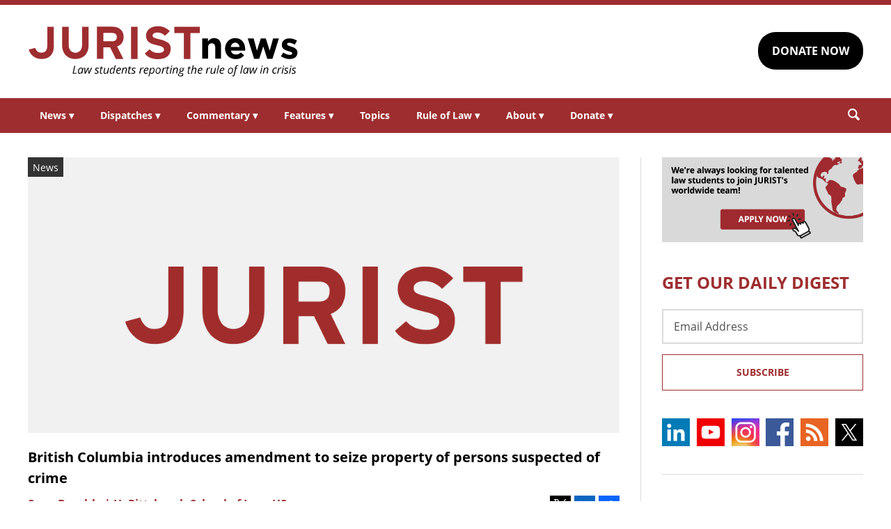

--- FILE ---
content_type: text/html; charset=UTF-8
request_url: https://www.jurist.org/news/2022/11/british-columbia-introduces-amendment-to-seize-property-of-suspected-criminals/
body_size: 7381
content:
<!DOCTYPE html><html
xml:lang=en lang=en dir=ltr ><html
xml:lang=en dir=ltr itemscope itemtype=http://schema.org/Blog lang=en-US><head
prefix="og: http://ogp.me/ns# fb: http://ogp.me/ns/fb# website: http://ogp.me/ns/website#"><meta
content="width=device-width, initial-scale=1.0" name="viewport"><meta
charset="utf-8"><link
rel=stylesheet type=text/css media=all href=https://justatic.com/v/20240611a/external/jurist/css/core.css><title>British Columbia introduces amendment to seize property of persons suspected of crime - JURIST - News</title><meta
name="twitter:card" content="summary_large_image"><meta
name="twitter:site" content=""><meta
name="twitter:title" content="British Columbia introduces amendment to seize property of persons suspected of crime"><meta
name="twitter:description" content="David Eby, premier of the Canadian province of British Columbia, announced an amendment to the 2013 Community Safety Act Tuesday to expand the province's authority to seize assets amassed by suspected..."><meta
name="twitter:image" content="https://www.jurist.org/wp-content/uploads/2021/12/jurist-white-text.png"><meta
name="twitter:url" content="https://www.jurist.org/news/?p=194367"><meta
name="twitter:label1" content="Written by"><meta
name="twitter:data1" content="Sean Beeghly | U. Pittsburgh School of Law, US"><meta
name="twitter:label2" content="Est. reading time"><meta
name="twitter:data2" content="1 minute"><meta
property="og:title" content="British Columbia introduces amendment to seize property of persons suspected of crime"><meta
property="og:description" content="David Eby, premier of the Canadian province of British Columbia, announced an amendment to the 2013 Community Safety Act Tuesday to expand the province's authority to seize assets amassed by suspected..."><meta
property="og:image" content="https://www.jurist.org/wp-content/uploads/2021/12/jurist-white-text.png"><meta
property="og:image:width" content="1024"><meta
property="og:image:height" content="512"><meta
property="og:url" content="https://www.jurist.org/news/2022/11/british-columbia-introduces-amendment-to-seize-property-of-suspected-criminals/"><link
rel=publisher href=https://www.jurist.org/news><meta
name="referrer" content="origin"><meta
name="referrer" content="unsafe-url"><link
rel="shortcut icon" href=https://justatic.com/v/20240611a/external/jurist/images/favicon.ico><link
rel=canonical href=https://www.jurist.org/news/2022/11/british-columbia-introduces-amendment-to-seize-property-of-suspected-criminals/ >
 <script async src="https://www.googletagmanager.com/gtag/js?id=UA-609467-1"></script> <script>window.dataLayer = window.dataLayer || [];
        function gtag(){dataLayer.push(arguments);}
        gtag('js', new Date());

        gtag('config', 'UA-609467-1');
        gtag('config', 'G-DP5FGPD5S5');</script>  <script type=application/ld+json>{
            "@context": "https://schema.org",
            "@type": "BlogPosting",
            "name": "British Columbia introduces amendment to seize property of persons suspected of crime",
            "mainEntityOfPage": {
                "@type": "WebPage",
                "@id": "https://www.jurist.org/news/2022/11/british-columbia-introduces-amendment-to-seize-property-of-suspected-criminals/"
            },
            "headline": "British Columbia introduces amendment to seize property of persons suspected of crime",
            "image": {
                "@type": "ImageObject",
                "url": "https://www.jurist.org/wp-content/uploads/2021/12/jurist-white-text.png",
                "width": "1024",
                "height": "512",
                "representativeOfPage": "http://schema.org/True"
            },
            "datePublished": "2022-11-24T17:56:07-05:00",
            "dateModified": "2022-11-24T23:15:34-05:00",
            "author": [
                                            {
                    "@type": "Person",
                    "name": "Sean Beeghly | U. Pittsburgh School of Law, US",
                    "url": "https://www.jurist.org/news/author/sbeeghly",
                    "description": "JD Candidate University of Pittsburgh School of Law 2025"
                }                        ],
            "publisher": {
                "@type": "Organization",
                "name": " - JURIST - News",
                "logo": {
                    "@type": "ImageObject",
                    "url": "https://justatic.com/v/20240611a/external/jurist/images/jurist/logos/jurist-header.svg",
                    "height": "60",
                    "width": "200"
                }
            },
            "articleBody": "<p>David Eby, premier of the Canadian province of British Columbia, <a href=\"https:\/\/www.youtube.com\/watch?v=cv-rRdWeEwY\" target=\"_blank\" rel=\"noopener\">announced<\/a> an amendment to the <a href=\"https:\/\/www.bclaws.gov.bc.ca\/civix\/document\/id\/lc\/billsprevious\/5th39th:gov12-1\" target=\"_blank\" rel=\"noopener\">2013 Community Safety Act<\/a> Tuesday to expand the province&#8217;s authority to seize assets amassed by suspected criminals. Under the amendment, unexplained wealth orders (UWO) would target property, vehicles and other luxury goods. The expanded authority would no longer require a criminal charge or conviction. Asset seizure could proceed as a civil procedure as long as the property or good was more likely than not the product of money laundering. According to Eby, the amendment&#8217;s goal is to remove &#8220;the profit incentive for organized crime.&#8221;<\/p>\n<p>The amendment is the result of a commission established in 2019 to investigate money laundering in British Columbia. The nearly 1,800-page <a href=\"https:\/\/cullencommission.ca\/files\/reports\/CullenCommission-FinalReport-PartXII.pdf\" target=\"_blank\" rel=\"noopener\">report<\/a> released in June details the numerous ways money laundering affects the province. The report highlights the high vulnerability of British Columbia&#8217;s real estate market and ease of purchasing luxury goods in cash without appropriate documentation. Furthermore, the report recommends changes to the professional conduct codes of attorneys and accountants &#8211; two groups with members suspected of participating in money laundering activities.<\/p>\n<p>However, the <a href=\"https:\/\/bccla.org\/?wpui-script=before%3Fwpui-script%3Dbefore#_ftn2\" target=\"_blank\" rel=\"noopener\">British Columbia Civil Liberties Association<\/a> (BCCLA) has staunchly opposed the amendment and 2013 Community Safety Act. BCCLA has raised several concerns including the impacts on marginalized groups and conflicts with existing laws. BCCLA noted that the <a href=\"https:\/\/www.bclaws.gov.bc.ca\/civix\/document\/id\/complete\/statreg\/02078_01\" target=\"_blank\" rel=\"noopener\">Residential Tenancy Act<\/a> already has procedures in place to handle crime-associated property seizure. The group also worries the lack of previously required criminal charges or conviction may lower the bar for enforcement agencies, and mere suspicion may lead to discrimination against minority communities.<\/p>\n"
        }</script> <meta
name="google-site-verification" content="lst3shwiyZuYnuOj-DksZVuFLMY0n_insAX63BQTA4c"> <script async defer src=https://justatic.com/e/widgets/js/justia.js></script> </head><body
class data-directive=j-gdpr data-privacy-policy-url=/privacy-policy/ ><div
class=ui-overlay></div><header
class=header id=header><div
class="wrapper sides-margin"><div
class=head><div
class=header-logo>
<a
class=wrapper href=/ title=Jurist>
<img
alt=Jurist class=logo src=https://justatic.com/v/20240611a/external/jurist/images/jurist/logos/jurist-header.svg>
</a></div><div
class=header-cta><div
class=wrapper>
<a
class="ui-button -darker" href="https://www.paypal.com/donate/?hosted_button_id=QVD82R93TVMAG" target=_self>DONATE NOW</a></div></div></div></div><nav
class="header-nav sides-margin" role=navigation><div
id=burger-menu class=burger-menu data-directive=j-hamburger>
<span
class="line -ln1"></span>
<span
class="line -ln2"></span></div><ul
class="wrapper ui-list -styless _no-padding">
<li
class=navitem>
<a
class=link href=#>News <span
class="ui-arrow -down">&#9662;</span></a><div
class=header-subnav><ul
class="wrapper ui-list -styless _no-padding">
<li
class=subnavitem>
<a
class=sublink href=/news/ >All Legal News</a>
</li>
<li
class=subnavitem>
<a
class=sublink href=/news/tag/domestic/ >US Legal News</a>
</li>
<li
class=subnavitem>
<a
class=sublink href=/news/tag/international/ >World Legal News</a>
</li>
<li
class=subnavitem>
<a
class=sublink href=/thisday/ >This Day @ Law</a>
</li></ul></div>
</li>
<li
class=navitem>
<a
class=link href=#>Dispatches <span
class="ui-arrow -down">&#9662;</span></a><div
class=header-subnav><ul
class="wrapper ui-list -styless _no-padding">
<li
class=subnavitem>
<a
class=sublink href=/news/category/dispatches/ >All Dispatches</a>
</li>
<li
class=subnavitem>
<a
class=sublink href=/news/category/dispatches/afghanistan/ >Afghanistan</a>
</li>
<li
class=subnavitem>
<a
class=sublink href=/news/category/dispatches/canada/ >Canada</a>
</li>
<li
class=subnavitem>
<a
class=sublink href=/news/category/dispatches/eu/ >EU</a>
</li>
<li
class=subnavitem>
<a
class=sublink href=/news/category/dispatches/ghana/ >Ghana</a>
</li>
<li
class=subnavitem>
<a
class=sublink href=/news/category/dispatches/india/ >India</a>
</li>
<li
class=subnavitem>
<a
class=sublink href=/news/category/dispatches/iran/ >Iran</a>
</li>
<li
class=subnavitem>
<a
class=sublink href=/news/category/dispatches/israel/ >Israel</a>
</li>
<li
class=subnavitem>
<a
class=sublink href=/news/category/dispatches/kazakhstan/ >Kazakhstan</a>
</li>
<li
class=subnavitem>
<a
class=sublink href=/news/category/dispatches/kenya/ >Kenya</a>
</li>
<li
class=subnavitem>
<a
class=sublink href=/news/category/dispatches/myanmar/ >Myanmar</a>
</li>
<li
class=subnavitem>
<a
class=sublink href=/news/category/dispatches/pakistan/ >Pakistan</a>
</li>
<li
class=subnavitem>
<a
class=sublink href=/news/category/dispatches/peru/ >Peru</a>
</li>
<li
class=subnavitem>
<a
class=sublink href=/news/category/dispatches/sri-lanka/ >Sri Lanka</a>
</li>
<li
class=subnavitem>
<a
class=sublink href=/news/category/dispatches/uk/ >UK</a>
</li>
<li
class=subnavitem>
<a
class=sublink href=/news/category/dispatches/ukraine-dispatches/ >Ukraine</a>
</li>
<li
class=subnavitem>
<a
class=sublink href=/news/category/dispatches/united-states/ >US</a>
</li></ul></div>
</li>
<li
class=navitem>
<a
class=link href=#>Commentary <span
class="ui-arrow -down">&#9662;</span></a><div
class=header-subnav><ul
class="wrapper ui-list -styless _no-padding">
<li
class=subnavitem>
<a
class=sublink href=/commentary/ >All Commentary</a>
</li>
<li
class=subnavitem>
<a
class=sublink href=/commentary/forum/ >Faculty Commentary</a>
</li>
<li
class=subnavitem>
<a
class=sublink href=/commentary/hotline/ >Professional Commentary</a>
</li>
<li
class=subnavitem>
<a
class=sublink href=/commentary/dateline/ >Student Commentary</a>
</li></ul></div>
</li>
<li
class=navitem>
<a
class=link href=#>Features <span
class="ui-arrow -down">&#9662;</span></a><div
class=header-subnav><ul
class="wrapper ui-list -styless _no-padding">
<li
class=subnavitem>
<a
class=sublink href=/features/ >All Features</a>
</li>
<li
class=subnavitem>
<a
class=sublink href=/features/tag/explainers/ >Explainers</a>
</li>
<li
class=subnavitem>
<a
class=sublink href=/features/tag/long-reads/ >Long Reads</a>
</li>
<li
class=subnavitem>
<a
class=sublink href=/multimedia/ >Multimedia</a>
</li>
<li
class=subnavitem>
<a
class=sublink href=/features/tag/interviews/ >Interviews</a>
</li></ul></div>
</li>
<li
class=navitem>
<a
class=link href=/topics/ >Topics</a>
</li>
<li
class=navitem>
<a
class=link href=#>Rule of Law <span
class="ui-arrow -down">&#9662;</span></a><div
class=header-subnav><ul
class="wrapper ui-list -styless _no-padding">
<li
class=subnavitem>
<a
class=sublink href=/rule-of-law-materials/ >Materials</a>
</li>
<li
class=subnavitem>
<a
class=sublink href=/podcasts/ >Podcasts</a>
</li></ul></div>
</li>
<li
class=navitem>
<a
class=link href=#>About <span
class="ui-arrow -down">&#9662;</span></a><div
class=header-subnav><ul
class="wrapper ui-list -styless _no-padding">
<li
class=subnavitem>
<a
class=sublink href=/faq/ >FAQ</a>
</li>
<li
class=subnavitem>
<a
class=sublink href=/staff/ >Staff</a>
</li>
<li
class=subnavitem>
<a
class=sublink href=/awards/ >Awards</a>
</li>
<li
class=subnavitem>
<a
class=sublink href=/apply/ >Apply</a>
</li>
<li
class=subnavitem>
<a
class=sublink href=/journalist-in-residence/ >Journalist in Residence</a>
</li>
<li
class=subnavitem>
<a
class=sublink href=/transparency/ >Board of Directors</a>
</li>
<li
class=subnavitem>
<a
class=sublink href=/contact/ >Contact Us</a>
</li></ul></div>
</li>
<li
class=navitem>
<a
class=link href=#>Donate <span
class="ui-arrow -down">&#9662;</span></a><div
class=header-subnav><ul
class="wrapper ui-list -styless _no-padding">
<li
class=subnavitem>
<a
class=sublink href=/support-jurist/ >Why Support JURIST?</a>
</li>
<li
class=subnavitem>
<a
class=sublink href=/support-jurist/donate-now/ >Donate</a>
</li>
<li
class=subnavitem>
<a
class=sublink href=/support-jurist/honor-roll/ >Honor Roll</a>
</li></ul></div>
</li></ul></nav><div
class="header-search sides-margin"><div
class=wrapper><div
class=searchicon data-directive=j-search-form>
<svg
viewBox="0 0 80 80" class=ui-icon>
<use
xmlns:xlink=http://www.w3.org/1999/xlink xlink:href=/justatic/external/jurist/images/icons/search.svg#search></use>
</svg></div><div
class=searchform><div
class=wrapper><form
role=search method=get id=search-form-wraper class=ui-simple-form action=https://www.jurist.org/ >
<label
for=s class=visuallyhidden>Search: </label>
<input
type=text id=s name=s value aria-label=Search>
<button
type=submit value=Search class=ui-button>Search<svg
viewBox="0 0 80 80" class="searchicon ui-icon" data-directive=j-search-form><use
xmlns:xlink=http://www.w3.org/1999/xlink xlink:href=/justatic/external/jurist/images/icons/search.svg#search></use></svg></button></form></div></div></div></div></header><div
class=main-content><div
class=wrapper><section
class=main-wrapper><div
class=single-post><article
class=blog-post><div
class=graphic>
<img
src=https://www.jurist.org/wp-content/uploads/2021/12/jurist-white-text.png alt="British Columbia introduces amendment to seize property of persons suspected of crime">
<span
class=label>News</span></div><div
class=content><header>
<strong
class="ui-heading3 title">
<a
href=#>British Columbia introduces amendment to seize property of persons suspected of crime</a>
</strong><div
class=metadata><div
class=author>
<span>
<a
href=https://www.jurist.org/news/author/sbeeghly class="url fn author-sbeeghly author-706 post-author-link" rel=author>
<span
class=name>Sean Beeghly | U. Pittsburgh School of Law, US</span>
</a>
</span></div><div
class=date>
<time
datetime=2022-11-24T17:56:07-05:00 class="post-date published">November 24, 2022 12:56:07 pm</time></div></div><div
class=share-links xmlns=http://www.w3.org/1999/html>
<a
class=twitter data-endpoint="https://twitter.com/intent/tweet?text=British%20Columbia%20introduces%20amendment%20to%20seize%20property%20of%20persons%20suspected%20of%20crime&url=https%3A%2F%2Fwww.jurist.org%2Fnews%2F%3Fp%3D194367&original_referer=https%3A%2F%2Fwww.jurist.org%2Fnews%2F2022%2F11%2Fbritish-columbia-introduces-amendment-to-seize-property-of-suspected-criminals%2F" target=_blank data-directive=j-iframe-popup data-width=600  data-height=600 data-category=Navigation data-action="Social Media" data-label=Twitter>
<span
class=logo>
<svg
class=ui-icon width=32 height=32 viewBox="0 0 96 96">
<use
xlink:href=/justatic/external/jurist/images/icons/share-sprite.svg#twitter></use>
</svg>
</span>
</a>
<a
class=linkedin data-endpoint="http://www.linkedin.com/shareArticle?mini=true&url=https%3A%2F%2Fwww.jurist.org%2Fnews%2F2022%2F11%2Fbritish-columbia-introduces-amendment-to-seize-property-of-suspected-criminals%2F%3Futm_medium%3Dsocial%26utm_source%3Dlinkedin%26utm_campaign%3Djurist-2022-11-24-194367&title=British%20Columbia%20introduces%20amendment%20to%20seize%20property%20of%20persons%20suspected%20of%20crime" target=_blank data-directive=j-iframe-popup data-width=600  data-height=600 data-category=Navigation data-action="Social Media" data-label=LinkedIn>
<span
class=logo>
<svg
class=ui-icon width=32 height=32 viewBox="0 0 96 96">
<use
xlink:href=/justatic/external/jurist/images/icons/share-sprite.svg#linkedin></use>
</svg>
</span>
</a>
<a
class=facebook data-endpoint="https://www.facebook.com/sharer/sharer.php?u=https%3A%2F%2Fwww.jurist.org%2Fnews%2F2022%2F11%2Fbritish-columbia-introduces-amendment-to-seize-property-of-suspected-criminals%2F%3Futm_medium%3Dsocial%26utm_source%3Dfacebook%26utm_campaign%3Djurist-2022-11-24-194367" target=_blank data-directive=j-iframe-popup data-width=600  data-height=600 data-category=Navigation data-action="Social Media" data-label=Facebook>
<span
class=logo>
<svg
class=ui-icon width=32 height=32 viewBox="0 0 96 96">
<use
xlink:href=/justatic/external/jurist/images/icons/share-sprite.svg#facebook></use>
</svg>
</span>
</a></div></header><div
class="body _no-margin-bottom _no-padding-bottom"><p>David Eby, premier of the Canadian province of British Columbia, <a
href="https://www.youtube.com/watch?v=cv-rRdWeEwY" target=_blank rel=noopener>announced</a> an amendment to the <a
href=https://www.bclaws.gov.bc.ca/civix/document/id/lc/billsprevious/5th39th:gov12-1 target=_blank rel=noopener>2013 Community Safety Act</a> Tuesday to expand the province&#8217;s authority to seize assets amassed by suspected criminals. Under the amendment, unexplained wealth orders (UWO) would target property, vehicles and other luxury goods. The expanded authority would no longer require a criminal charge or conviction. Asset seizure could proceed as a civil procedure as long as the property or good was more likely than not the product of money laundering. According to Eby, the amendment&#8217;s goal is to remove &#8220;the profit incentive for organized crime.&#8221;</p><p>The amendment is the result of a commission established in 2019 to investigate money laundering in British Columbia. The nearly 1,800-page <a
href=https://cullencommission.ca/files/reports/CullenCommission-FinalReport-PartXII.pdf target=_blank rel=noopener>report</a> released in June details the numerous ways money laundering affects the province. The report highlights the high vulnerability of British Columbia&#8217;s real estate market and ease of purchasing luxury goods in cash without appropriate documentation. Furthermore, the report recommends changes to the professional conduct codes of attorneys and accountants &#8211; two groups with members suspected of participating in money laundering activities.</p><p>However, the <a
href="https://bccla.org/?wpui-script=before%3Fwpui-script%3Dbefore#_ftn2" target=_blank rel=noopener>British Columbia Civil Liberties Association</a> (BCCLA) has staunchly opposed the amendment and 2013 Community Safety Act. BCCLA has raised several concerns including the impacts on marginalized groups and conflicts with existing laws. BCCLA noted that the <a
href=https://www.bclaws.gov.bc.ca/civix/document/id/complete/statreg/02078_01 target=_blank rel=noopener>Residential Tenancy Act</a> already has procedures in place to handle crime-associated property seizure. The group also worries the lack of previously required criminal charges or conviction may lower the bar for enforcement agencies, and mere suspicion may lead to discrimination against minority communities.</p></div></div></article></div></section><aside
class=sidebar-column><div
class=graphic>
<a
href=/apply/ ><img
src=https://justatic.com/v/20240611a/external/jurist/images/assets/law-students-to-join-jurist.png alt="Law students to join jurist" class=_no-margin-top></a></div><div
class="widget subscribe-form">
<strong
class="ui-heading1 title _color-accent">
GET OUR DAILY DIGEST
</strong><div
class=wrapper><form
action="https://jurist.us2.list-manage.com/subscribe/post?u=a66d508c4e202ea7eeb361410&amp;id=63e224c141" method=post id=mc-embedded-subscribe-form name=mc-embedded-subscribe-form class="ui-form validate" target=_blank novalidate><div
class=ui-field>
<label
for=mce-EMAIL class=screen-reader-text>Email Address</label>
<input
type=email id=mce-EMAIL placeholder="Email Address" value name=EMAIL aria-label="Email Address"></div><div
style="position: absolute; left: -5000px;" aria-hidden=true>
<label
for=b_a66d508c4e202ea7eeb361410_63e224c141 class=visuallyhidden>Subscribe Key: </label>
<input
type=text name=b_a66d508c4e202ea7eeb361410_63e224c141 id=b_a66d508c4e202ea7eeb361410_63e224c141 tabindex=-1 value aria-label="Subscribe Key"></div><div
class=_talign-center><button
class="ui-button -ghost -submit" type=submit>Subscribe</button></div></form></div></div><div
class="social-icons widget">
<a
target=_blank href=https://www.linkedin.com/company/jurist/ class=socialicon><img
src=https://justatic.com/v/20240611a/external/jurist/images/icons/socialmedia/linkedin.svg alt=LinkedIn></a>
<a
target=_blank href=https://www.youtube.com/channel/UCkoKMwVLFd_wzsTOJ519a4w class=socialicon><img
src=https://justatic.com/v/20240611a/external/jurist/images/icons/socialmedia/youtube.svg alt=YouTube></a>
<a
target=_blank href=https://www.instagram.com/jurist.news/ class=socialicon><img
src=https://justatic.com/v/20240611a/external/jurist/images/icons/socialmedia/instagram.svg alt=Instagram></a>
<a
target=_blank href=https://www.facebook.com/JURIST.org/ class=socialicon><img
src=https://justatic.com/v/20240611a/external/jurist/images/icons/socialmedia/facebook.svg alt=Facebook></a>
<a
target=_blank href=/news/feed/ class=socialicon><img
src=https://justatic.com/v/20240611a/external/jurist/images/icons/socialmedia/rss.svg alt=RSS></a>
<a
target=_blank href=https://twitter.com/JURISTnews class=socialicon><img
src=https://justatic.com/v/20240611a/external/jurist/images/icons/socialmedia/twitter.svg alt=Twitter></a></div><div
class="widget latest-news">
<strong
class="ui-heading3 title">
<a
class=_color-accent href=/news/category/dispatches/ >Latest DISPATCHES</a>
</strong><div
class=wrapper><article
class=blog-post><div
class="graphic ">
<a
href=https://www.jurist.org/news/2026/01/canada-dispatch-montreal-activist-yves-engler-found-guilty-over-email-campaign-to-police-original-harassment-charge-dropped/ title="Permalink to Canada dispatch: Montreal activist Yves Engler found guilty over email campaign to police, original harassment charge dropped">
<img
src=https://www.jurist.org/news/wp-content/uploads/sites/4/2026/01/Palais_de_Justice_de_Montreal_05.jpg alt="Canada dispatch: Montreal activist Yves Engler found guilty over email campaign to police, original harassment charge dropped">
</a></div><div
class=content><div
class=excerpt><p><a
href=https://www.jurist.org/news/2026/01/canada-dispatch-montreal-activist-yves-engler-found-guilty-over-email-campaign-to-police-original-harassment-charge-dropped/ title="Permalink to Canada dispatch: Montreal activist Yves Engler found guilty over email campaign to police, original harassment charge dropped">Canada dispatch: Montreal activist Yves Engler found guilty over email campaign to police, original harassment charge dropped</a></p></div></div></article><article
class=blog-post><div
class="graphic ">
<a
href=https://www.jurist.org/news/2026/01/scotus-dispatch-justices-consider-the-presidents-power-to-fire-fed-governor/ title="Permalink to SCOTUS dispatch: Justices consider Trump&amp;#8217;s power to fire fed governor">
<img
src=https://www.jurist.org/news/wp-content/uploads/sites/4/2026/01/us_supreme_1769197153.jpg alt="SCOTUS dispatch: Justices consider Trump&amp;#8217;s power to fire fed governor">
</a></div><div
class=content><div
class=excerpt><p><a
href=https://www.jurist.org/news/2026/01/scotus-dispatch-justices-consider-the-presidents-power-to-fire-fed-governor/ title="Permalink to SCOTUS dispatch: Justices consider Trump&amp;#8217;s power to fire fed governor">SCOTUS dispatch: Justices consider Trump&#8217;s power to fire fed governor</a></p></div></div></article></div></div><div
class="widget latest-news">
<strong
class="ui-heading3 title">
<a
class=_color-accent href=/commentary/ >Latest COMMENTARY</a>
</strong><div
class=wrapper><article
class=blog-post><div
class="graphic ">
<a
href=https://www.jurist.org/commentary/2026/02/the-rohingya-crisis-in-court-a-guide-to-the-icj-proceedings/ title="Permalink to The Rohingya Crisis in Court: A Guide to the ICJ Proceedings">
<img
src=https://www.jurist.org/commentary/wp-content/uploads/sites/3/2026/02/Rohingya_displaced_Muslims_09-1.jpg alt="The Rohingya Crisis in Court: A Guide to the ICJ Proceedings">
</a></div><div
class=content><div
class=excerpt><p><a
href=https://www.jurist.org/commentary/2026/02/the-rohingya-crisis-in-court-a-guide-to-the-icj-proceedings/ title="Permalink to The Rohingya Crisis in Court: A Guide to the ICJ Proceedings">The Rohingya Crisis in Court: A Guide to the ICJ Proceedings</a></p>
by <a
href=https://www.jurist.org/commentary/tag/author-arnav-laroia-and-ria-garg-west-bengal-national-university-of-juridical-sciences> Arnav Laroia and Ria Garg | West Bengal National University of Juridical Sciences</a></div></div></article><article
class=blog-post><div
class="graphic ">
<a
href=https://www.jurist.org/commentary/2026/01/unanchored-from-international-law-what-irans-internet-shutdown-reveals-about-modern-sovereignty/ title="Permalink to Unplugged from International Law: What Iran&amp;#8217;s Internet Shutdown Reveals About Modern Sovereignty">
<img
src=https://www.jurist.org/commentary/wp-content/uploads/sites/3/2026/01/tehran_1769830011.jpg alt="Unplugged from International Law: What Iran&amp;#8217;s Internet Shutdown Reveals About Modern Sovereignty">
</a></div><div
class=content><div
class=excerpt><p><a
href=https://www.jurist.org/commentary/2026/01/unanchored-from-international-law-what-irans-internet-shutdown-reveals-about-modern-sovereignty/ title="Permalink to Unplugged from International Law: What Iran&amp;#8217;s Internet Shutdown Reveals About Modern Sovereignty">Unplugged from International Law: What Iran&#8217;s Internet Shutdown Reveals About Modern Sovereignty</a></p>
by <a
href=https://www.jurist.org/commentary/tag/author-amirali-maleki> AmirAli Maleki</a></div></div></article></div></div><div
class="widget latest-news">
<strong
class="ui-heading3 title">
<a
class=_color-accent href=/features/ >Latest FEATURES</a>
</strong><div
class=wrapper><article
class=blog-post><div
class="graphic ">
<a
href=https://www.jurist.org/features/2026/01/30/canadas-new-democratic-party-excludes-grassroots-left-wing-anti-war-candidates-from-its-leadership-race/ title="Permalink to Canada&amp;#8217;s New Democratic Party Excludes Grassroots Left-Wing Anti-War Candidates from Its Leadership Race">
<img
src=https://www.jurist.org/features/wp-content/uploads/sites/8/2026/01/2026_NDP_LDR_Logo.png alt="Canada&amp;#8217;s New Democratic Party Excludes Grassroots Left-Wing Anti-War Candidates from Its Leadership Race">
</a></div><div
class=content><div
class=excerpt><p><a
href=https://www.jurist.org/features/2026/01/30/canadas-new-democratic-party-excludes-grassroots-left-wing-anti-war-candidates-from-its-leadership-race/ title="Permalink to Canada&amp;#8217;s New Democratic Party Excludes Grassroots Left-Wing Anti-War Candidates from Its Leadership Race">Canada&#8217;s New Democratic Party Excludes Grassroots Left-Wing Anti-War Candidates from Its Leadership Race</a></p></div></div></article><article
class=blog-post><div
class="graphic ">
<a
href=https://www.jurist.org/features/2026/01/29/from-ghana-beyond-aid-to-us-detention-the-rise-and-fall-of-ken-ofori-atta/ title="Permalink to From &amp;#8216;Ghana Beyond Aid&amp;#8217; to US Detention: The Rise and Fall of Ken Ofori-Atta">
<img
src=https://www.jurist.org/features/wp-content/uploads/sites/8/2026/01/jail_1769721926.jpg alt="From &amp;#8216;Ghana Beyond Aid&amp;#8217; to US Detention: The Rise and Fall of Ken Ofori-Atta">
</a></div><div
class=content><div
class=excerpt><p><a
href=https://www.jurist.org/features/2026/01/29/from-ghana-beyond-aid-to-us-detention-the-rise-and-fall-of-ken-ofori-atta/ title="Permalink to From &amp;#8216;Ghana Beyond Aid&amp;#8217; to US Detention: The Rise and Fall of Ken Ofori-Atta">From &#8216;Ghana Beyond Aid&#8217; to US Detention: The Rise and Fall of Ken Ofori-Atta</a></p></div></div></article></div></div></aside></div></div><div class="widget latest-news -footer-news">
        <strong class="ui-heading3 title _color-accent">THIS DAY @ LAW</strong>
        <div class="wrapper"><article class="blog-post">
                <div class="content"><div class="thisday-title _color-accent">
                                <p>Chief Justice Taft resigned</p>
                            </div><div class="excerpt">
                                <p>On February 3, 1930, Chief Justice William Howard Taft, former President of the United States, resigned from the United States Supreme Court for health reasons. He died 5 weeks later.

Learn more about the life and career(s) of <a href="https://www.whitehouse.gov/about-the-white-house/presidents/william-howard-taft/">William Howard Taft</a> and review his complex <a href="http://www.doctorzebra.com/prez/g27.htm">medical history</a>.</p>
                            </div></div>
                </article><article class="blog-post">
                <div class="content"><div class="thisday-title _color-accent">
                                <p>Last execution in Australia</p>
                            </div><div class="excerpt">
                                <p>On February 3, 1967, Ronald Ryan became the last person executed in Australia. He was hanged in Pentridge Prison in Melbourne for killing a guard during an escape attempt. Belief in Ryan's innocence led to protests across the country, culminating in the Death Penalty Abolition Act of 1973.

<a href="https://www.nfsa.gov.au/collection/curated/asset/97101-last-man-hanged-pedigree-hanging">The Last Man Hanged</a>, a documentary about the execution of Ronald Ryan, was released in 1993.</p>
                            </div></div>
                </article>
            </div>
        </div><div
class=footer id=footer><div
class="wrapper _ffamily-sans-serif"><div
class="footerlinks wrapper sides-margin"><div
class=wrapper><div
class=footer-logo>
<a
class=wrapper href=/ title=Jurist>
<img
alt=Jurist class=logo src=https://justatic.com/v/20240611a/external/jurist/images/jurist/logos/jurist-footer.svg>
</a></div><div
class=footer-nav><div
class=links data-gtm-children="Footer Navigation">
<a
href=/ ><span>Home</span></a>
<a
href=/attributions/ ><span>Attributions</span></a>
<a
href=/disclaimer/ ><span>Disclaimer</span></a>
<a
href=/privacy-policy/ ><span>Privacy Policy</span></a>
<a
href=/contact/ ><span>Contact Us</span></a></div></div></div></div><div
class="footer-copyright sides-margin"><div
class=wrapper><div
class=copyright data-gtm-children="Footer Copyright">
Copyright © 2026, JURIST Legal News & Research Services, Inc. <br>JURISTnews is a collaboration with the University of Pittsburgh</div></div></div></div></div> <script src=https://justatic.com/v/20240611a/external/jurist/js/core.js></script> <script type=speculationrules>{"prefetch":[{"source":"document","where":{"and":[{"href_matches":"\/news\/*"},{"not":{"href_matches":["\/news\/wp-*.php","\/news\/wp-admin\/*","\/news\/wp-content\/uploads\/sites\/4\/*","\/news\/wp-content\/*","\/news\/wp-content\/plugins\/*","\/news\/wp-content\/themes\/alamo\/*","\/news\/*\\?(.+)"]}},{"not":{"selector_matches":"a[rel~=\"nofollow\"]"}},{"not":{"selector_matches":".no-prefetch, .no-prefetch a"}}]},"eagerness":"conservative"}]}</script> </body></html><!--
Performance optimized by W3 Total Cache. Learn more: https://www.boldgrid.com/w3-total-cache/

Page Caching using Disk 
Minified using Disk

Served from: www.jurist.org @ 2026-02-03 16:09:19 by W3 Total Cache
-->